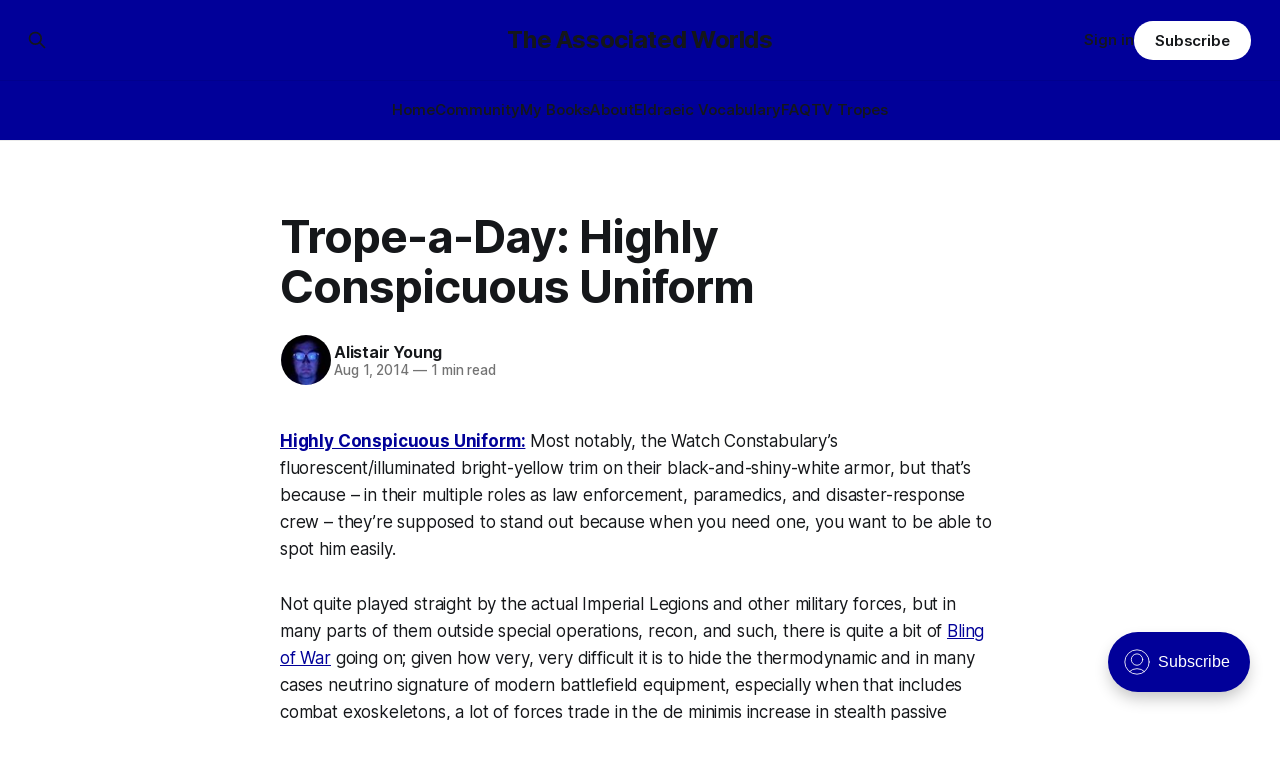

--- FILE ---
content_type: text/html; charset=utf-8
request_url: https://eldraeverse.com/2014/08/01/trope-a-day-highly-conspicuous-uniform/
body_size: 5866
content:
<!DOCTYPE html>
<html lang="en">
<head>

    <title>Trope-a-Day: Highly Conspicuous Uniform</title>
    <meta charset="utf-8">
    <meta name="viewport" content="width=device-width, initial-scale=1.0">
    
    <link rel="preload" as="style" href="https://eldraeverse.com/assets/built/screen.css?v=8a149efd6a">
    <link rel="preload" as="script" href="https://eldraeverse.com/assets/built/source.js?v=8a149efd6a">
    
    <link rel="preload" as="font" type="font/woff2" href="https://eldraeverse.com/assets/fonts/inter-roman.woff2?v=8a149efd6a" crossorigin="anonymous">
<style>
    @font-face {
        font-family: "Inter";
        font-style: normal;
        font-weight: 100 900;
        font-display: optional;
        src: url(https://eldraeverse.com/assets/fonts/inter-roman.woff2?v=8a149efd6a) format("woff2");
        unicode-range: U+0000-00FF, U+0131, U+0152-0153, U+02BB-02BC, U+02C6, U+02DA, U+02DC, U+0304, U+0308, U+0329, U+2000-206F, U+2074, U+20AC, U+2122, U+2191, U+2193, U+2212, U+2215, U+FEFF, U+FFFD;
    }
</style>

    <link rel="stylesheet" type="text/css" href="https://eldraeverse.com/assets/built/screen.css?v=8a149efd6a">

    <style>
        :root {
            --background-color: #ffffff
        }
    </style>

    <script>
        /* The script for calculating the color contrast has been taken from
        https://gomakethings.com/dynamically-changing-the-text-color-based-on-background-color-contrast-with-vanilla-js/ */
        var accentColor = getComputedStyle(document.documentElement).getPropertyValue('--background-color');
        accentColor = accentColor.trim().slice(1);

        if (accentColor.length === 3) {
            accentColor = accentColor[0] + accentColor[0] + accentColor[1] + accentColor[1] + accentColor[2] + accentColor[2];
        }

        var r = parseInt(accentColor.substr(0, 2), 16);
        var g = parseInt(accentColor.substr(2, 2), 16);
        var b = parseInt(accentColor.substr(4, 2), 16);
        var yiq = ((r * 299) + (g * 587) + (b * 114)) / 1000;
        var textColor = (yiq >= 128) ? 'dark' : 'light';

        document.documentElement.className = `has-${textColor}-text`;
    </script>

    <link rel="icon" href="https://eldraeverse.com/content/images/size/w256h256/2024/10/empirestar-120-1.png" type="image/png">
    <link rel="canonical" href="https://eldraeverse.com/2014/08/01/trope-a-day-highly-conspicuous-uniform/">
    <meta name="referrer" content="no-referrer-when-downgrade">
    
    <meta property="og:site_name" content="The Associated Worlds">
    <meta property="og:type" content="article">
    <meta property="og:title" content="Trope-a-Day: Highly Conspicuous Uniform">
    <meta property="og:description" content="Highly Conspicuous Uniform: Most notably, the Watch Constabulary’s fluorescent/illuminated bright-yellow trim on their black-and-shiny-white armor, but that’s because – in their multiple roles as law enforcement, paramedics, and disaster-response crew – they’re supposed to stand out because when you need one, you want to be able to spot">
    <meta property="og:url" content="https://eldraeverse.com/2014/08/01/trope-a-day-highly-conspicuous-uniform/">
    <meta property="og:image" content="https://eldraeverse.com/content/images/2024/10/empirestarbig-1.gif">
    <meta property="article:published_time" content="2014-08-01T13:11:02.000Z">
    <meta property="article:modified_time" content="2014-08-01T13:11:02.000Z">
    
    <meta property="article:publisher" content="https://www.facebook.com/profile.php?id&#x3D;100075763731858">
    <meta name="twitter:card" content="summary_large_image">
    <meta name="twitter:title" content="Trope-a-Day: Highly Conspicuous Uniform">
    <meta name="twitter:description" content="Highly Conspicuous Uniform: Most notably, the Watch Constabulary’s fluorescent/illuminated bright-yellow trim on their black-and-shiny-white armor, but that’s because – in their multiple roles as law enforcement, paramedics, and disaster-response crew – they’re supposed to stand out because when you need one, you want to be able to spot">
    <meta name="twitter:url" content="https://eldraeverse.com/2014/08/01/trope-a-day-highly-conspicuous-uniform/">
    <meta name="twitter:image" content="https://eldraeverse.com/content/images/2024/10/empirestarbig.gif">
    <meta name="twitter:label1" content="Written by">
    <meta name="twitter:data1" content="Alistair Young">
    <meta name="twitter:label2" content="Filed under">
    <meta name="twitter:data2" content="">
    <meta name="twitter:site" content="@cerebrate">
    <meta property="og:image:width" content="714">
    <meta property="og:image:height" content="402">
    
    <script type="application/ld+json">
{
    "@context": "https://schema.org",
    "@type": "Article",
    "publisher": {
        "@type": "Organization",
        "name": "The Associated Worlds",
        "url": "https://eldraeverse.com/",
        "logo": {
            "@type": "ImageObject",
            "url": "https://eldraeverse.com/content/images/size/w256h256/2024/10/empirestar-120-1.png",
            "width": 60,
            "height": 60
        }
    },
    "author": {
        "@type": "Person",
        "name": "Alistair Young",
        "image": {
            "@type": "ImageObject",
            "url": "https://www.gravatar.com/avatar/755b6e801ec3ba7811d504a5ca662bef?s=250&r=x&d=mp",
            "width": 250,
            "height": 250
        },
        "url": "https://eldraeverse.com/author/alistair/",
        "sameAs": []
    },
    "headline": "Trope-a-Day: Highly Conspicuous Uniform",
    "url": "https://eldraeverse.com/2014/08/01/trope-a-day-highly-conspicuous-uniform/",
    "datePublished": "2014-08-01T13:11:02.000Z",
    "dateModified": "2014-08-01T13:11:02.000Z",
    "description": "Highly Conspicuous Uniform: Most notably, the Watch Constabulary’s fluorescent/illuminated bright-yellow trim on their black-and-shiny-white armor, but that’s because – in their multiple roles as law enforcement, paramedics, and disaster-response crew – they’re supposed to stand out because when you need one, you want to be able to spot him easily.\n\n\nNot quite played straight by the actual Imperial Legions and other military forces, but in many parts of them outside special operations, recon, an",
    "mainEntityOfPage": "https://eldraeverse.com/2014/08/01/trope-a-day-highly-conspicuous-uniform/"
}
    </script>

    <meta name="generator" content="Ghost 6.0">
    <link rel="alternate" type="application/rss+xml" title="The Associated Worlds" href="https://eldraeverse.com/rss/">
    <script defer src="https://cdn.jsdelivr.net/ghost/portal@~2.51/umd/portal.min.js" data-i18n="true" data-ghost="https://eldraeverse.com/" data-key="44639ae2474f8c38a9e44b0fcb" data-api="https://admin.eldraeverse.com/ghost/api/content/" data-locale="en" crossorigin="anonymous"></script><style id="gh-members-styles">.gh-post-upgrade-cta-content,
.gh-post-upgrade-cta {
    display: flex;
    flex-direction: column;
    align-items: center;
    font-family: -apple-system, BlinkMacSystemFont, 'Segoe UI', Roboto, Oxygen, Ubuntu, Cantarell, 'Open Sans', 'Helvetica Neue', sans-serif;
    text-align: center;
    width: 100%;
    color: #ffffff;
    font-size: 16px;
}

.gh-post-upgrade-cta-content {
    border-radius: 8px;
    padding: 40px 4vw;
}

.gh-post-upgrade-cta h2 {
    color: #ffffff;
    font-size: 28px;
    letter-spacing: -0.2px;
    margin: 0;
    padding: 0;
}

.gh-post-upgrade-cta p {
    margin: 20px 0 0;
    padding: 0;
}

.gh-post-upgrade-cta small {
    font-size: 16px;
    letter-spacing: -0.2px;
}

.gh-post-upgrade-cta a {
    color: #ffffff;
    cursor: pointer;
    font-weight: 500;
    box-shadow: none;
    text-decoration: underline;
}

.gh-post-upgrade-cta a:hover {
    color: #ffffff;
    opacity: 0.8;
    box-shadow: none;
    text-decoration: underline;
}

.gh-post-upgrade-cta a.gh-btn {
    display: block;
    background: #ffffff;
    text-decoration: none;
    margin: 28px 0 0;
    padding: 8px 18px;
    border-radius: 4px;
    font-size: 16px;
    font-weight: 600;
}

.gh-post-upgrade-cta a.gh-btn:hover {
    opacity: 0.92;
}</style><script async src="https://js.stripe.com/v3/"></script>
    <script defer src="https://cdn.jsdelivr.net/ghost/sodo-search@~1.8/umd/sodo-search.min.js" data-key="44639ae2474f8c38a9e44b0fcb" data-styles="https://cdn.jsdelivr.net/ghost/sodo-search@~1.8/umd/main.css" data-sodo-search="https://admin.eldraeverse.com/" data-locale="en" crossorigin="anonymous"></script>
    
    <link href="https://eldraeverse.com/webmentions/receive/" rel="webmention">
    <script defer src="/public/cards.min.js?v=8a149efd6a"></script>
    <link rel="stylesheet" type="text/css" href="/public/cards.min.css?v=8a149efd6a">
    <script defer src="/public/member-attribution.min.js?v=8a149efd6a"></script><style>:root {--ghost-accent-color: #010099;}</style>

</head>
<body class="post-template tag-hash-import-2024-10-26-09-48 has-sans-title has-sans-body">

<div class="gh-viewport">
    
    <header id="gh-navigation" class="gh-navigation is-stacked has-accent-color gh-outer">
    <div class="gh-navigation-inner gh-inner">

        <div class="gh-navigation-brand">
            <a class="gh-navigation-logo is-title" href="https://eldraeverse.com">
                    The Associated Worlds
            </a>
            <button class="gh-search gh-icon-button" aria-label="Search this site" data-ghost-search>
    <svg xmlns="http://www.w3.org/2000/svg" fill="none" viewBox="0 0 24 24" stroke="currentColor" stroke-width="2" width="20" height="20"><path stroke-linecap="round" stroke-linejoin="round" d="M21 21l-6-6m2-5a7 7 0 11-14 0 7 7 0 0114 0z"></path></svg></button>            <button class="gh-burger gh-icon-button" aria-label="Menu">
                <svg xmlns="http://www.w3.org/2000/svg" width="24" height="24" fill="currentColor" viewBox="0 0 256 256"><path d="M224,128a8,8,0,0,1-8,8H40a8,8,0,0,1,0-16H216A8,8,0,0,1,224,128ZM40,72H216a8,8,0,0,0,0-16H40a8,8,0,0,0,0,16ZM216,184H40a8,8,0,0,0,0,16H216a8,8,0,0,0,0-16Z"></path></svg>                <svg xmlns="http://www.w3.org/2000/svg" width="24" height="24" fill="currentColor" viewBox="0 0 256 256"><path d="M205.66,194.34a8,8,0,0,1-11.32,11.32L128,139.31,61.66,205.66a8,8,0,0,1-11.32-11.32L116.69,128,50.34,61.66A8,8,0,0,1,61.66,50.34L128,116.69l66.34-66.35a8,8,0,0,1,11.32,11.32L139.31,128Z"></path></svg>            </button>
        </div>

        <nav class="gh-navigation-menu">
            <ul class="nav">
    <li class="nav-home"><a href="https://eldraeverse.com/">Home</a></li>
    <li class="nav-community"><a href="https://eldraeverse.discourse.group/">Community</a></li>
    <li class="nav-my-books"><a href="https://www.amazon.com/stores/Alistair-Young/author/B00A3957R4">My Books</a></li>
    <li class="nav-about"><a href="https://eldraeverse.com/about/">About</a></li>
    <li class="nav-eldraeic-vocabulary"><a href="https://1drv.ms/x/s!AqrcZdowvFOLqYkbJzNf9FIQrqh4Aw?e=1bxuhG">Eldraeic Vocabulary</a></li>
    <li class="nav-faq"><a href="https://eldraeverse.discourse.group/c/general/faq/12">FAQ</a></li>
    <li class="nav-tv-tropes"><a href="https://tvtropes.org/pmwiki/pmwiki.php/Literature/Eldraeverse">TV Tropes</a></li>
</ul>

        </nav>

        <div class="gh-navigation-actions">
                <button class="gh-search gh-icon-button" aria-label="Search this site" data-ghost-search>
    <svg xmlns="http://www.w3.org/2000/svg" fill="none" viewBox="0 0 24 24" stroke="currentColor" stroke-width="2" width="20" height="20"><path stroke-linecap="round" stroke-linejoin="round" d="M21 21l-6-6m2-5a7 7 0 11-14 0 7 7 0 0114 0z"></path></svg></button>                <div class="gh-navigation-members">
                            <a href="#/portal/signin" data-portal="signin">Sign in</a>
                                <a class="gh-button" href="#/portal/signup" data-portal="signup">Subscribe</a>
                </div>
        </div>

    </div>
</header>

    

<main class="gh-main">

    <article class="gh-article post tag-hash-import-2024-10-26-09-48 no-image">

        <header class="gh-article-header gh-canvas">

            <h1 class="gh-article-title is-title">Trope-a-Day: Highly Conspicuous Uniform</h1>

            <div class="gh-article-meta">
                <div class="gh-article-author-image instapaper_ignore">
                            <a href="/author/alistair/">
                                <img class="author-profile-image" src="https://www.gravatar.com/avatar/755b6e801ec3ba7811d504a5ca662bef?s&#x3D;250&amp;r&#x3D;x&amp;d&#x3D;mp" alt="Alistair Young">
                            </a>
                </div>
                <div class="gh-article-meta-wrapper">
                    <h4 class="gh-article-author-name"><a href="/author/alistair/">Alistair Young</a></h4>
                    <div class="gh-article-meta-content">
                        <time class="gh-article-meta-date" datetime="2014-08-01">Aug 1, 2014</time>
                            <span class="gh-article-meta-length"><span class="bull">—</span> 1 min read</span>
                    </div>
                </div>
            </div>

            
        </header>

        <section class="gh-content gh-canvas is-body">
            <!--kg-card-begin: html--><p><a href="http://tvtropes.org/pmwiki/pmwiki.php/Main/HighlyConspicuousUniform?ref=eldraeverse.com"><b><i>Highly Conspicuous Uniform:</i></b></a> Most notably, the Watch Constabulary&#8217;s fluorescent/illuminated bright-yellow trim on their black-and-shiny-white armor, but that&#8217;s because &#8211; in their multiple roles as law enforcement, paramedics, and disaster-response crew &#8211; they&#8217;re supposed to stand out because when you need one, you want to be able to spot him <i>easily</i>.</p>
<p>Not <i>quite</i> played straight by the actual <i>Imperial Legions</i> and other military forces, but in many parts of them outside special operations, recon, and such, there is quite a bit of <a title="Trope-a-Day: Bling of War" href="https://eldraeverse.com/2012/05/19/trope-a-day-bling-of-war/"><i>Bling of War</i></a> going on; given how very, very difficult it is to hide the thermodynamic and in many cases neutrino signature of modern battlefield equipment, especially when that includes combat exoskeletons, a lot of forces trade in the <i>de minimis</i> increase in stealth passive camouflage gets you in exchange for looking properly gorgeous on the battlefield.  The loss is rarely noticeable in the statistics.</p>
<!--kg-card-end: html-->
        </section>

        <section class="gh-article-tag gh-canvas" style="margin-top: 24px; text-align: center;">
          <div>
            
          </div>
        </section>

        <section class="gh-canvas" style="text-align: center;">
        <div>
          ← <a class="gh-article-tag" href="/2014/07/31/trope-a-day-higher-tech-species/">Trope-a-Day: Higher Tech Species</a>
          |
          <a class="gh-article-tag" href="/2014/08/02/and-thats-just-how-we-like-it/">And That&#x27;s Just How We Like It</a> →
        </div>
        </section>        
        
    </article>

        <div class="gh-comments gh-canvas">
            <div id='discourse-comments'></div>
            <meta name='discourse-username' content='avatar'>

            <script type="text/javascript">
             DiscourseEmbed = {
               discourseUrl: 'https://eldraeverse.discourse.group/',
               discourseEmbedUrl: 'https://eldraeverse.com/2014/08/01/trope-a-day-highly-conspicuous-uniform/',
               // className: 'CLASS_NAME',
             };

             (function() {
               var d = document.createElement('script'); d.type = 'text/javascript'; d.async = true;
               d.src = DiscourseEmbed.discourseUrl + 'javascripts/embed.js';
               (document.getElementsByTagName('head')[0] || document.getElementsByTagName('body')[0]).appendChild(d);
             })();
            </script>
        </div>

</main>



  

    



    
    <footer class="gh-footer has-accent-color gh-outer">
    <div class="gh-footer-inner gh-inner">

        <div class="gh-footer-bar">
            <span class="gh-footer-logo is-title">
                    The Associated Worlds
            </span>
            <nav class="gh-footer-menu">
                <ul class="nav">
    <li class="nav-sign-up"><a href="#/portal/">Sign up</a></li>
    <li class="nav-rss"><a href="https://eldraeverse.com/rss/">RSS</a></li>
</ul>

            </nav>
            <div class="gh-footer-copyright">
                Powered by <a href="https://ghost.org/" target="_blank" rel="noopener">Ghost</a>
            </div>
        </div>

                <section class="gh-footer-signup">
                    <h2 class="gh-footer-signup-header is-title">
                        The Associated Worlds
                    </h2>
                    <p class="gh-footer-signup-subhead is-body">
                        ...building civilizations with my space elves in space.
                    </p>
                    <form class="gh-form" data-members-form>
    <input class="gh-form-input" id="footer-email" name="email" type="email" placeholder="jamie@example.com" required data-members-email>
    <button class="gh-button" type="submit" aria-label="Subscribe">
        <span><span>Subscribe</span> <svg xmlns="http://www.w3.org/2000/svg" width="32" height="32" fill="currentColor" viewBox="0 0 256 256"><path d="M224.49,136.49l-72,72a12,12,0,0,1-17-17L187,140H40a12,12,0,0,1,0-24H187L135.51,64.48a12,12,0,0,1,17-17l72,72A12,12,0,0,1,224.49,136.49Z"></path></svg></span>
        <svg xmlns="http://www.w3.org/2000/svg" height="24" width="24" viewBox="0 0 24 24">
    <g stroke-linecap="round" stroke-width="2" fill="currentColor" stroke="none" stroke-linejoin="round" class="nc-icon-wrapper">
        <g class="nc-loop-dots-4-24-icon-o">
            <circle cx="4" cy="12" r="3"></circle>
            <circle cx="12" cy="12" r="3"></circle>
            <circle cx="20" cy="12" r="3"></circle>
        </g>
        <style data-cap="butt">
            .nc-loop-dots-4-24-icon-o{--animation-duration:0.8s}
            .nc-loop-dots-4-24-icon-o *{opacity:.4;transform:scale(.75);animation:nc-loop-dots-4-anim var(--animation-duration) infinite}
            .nc-loop-dots-4-24-icon-o :nth-child(1){transform-origin:4px 12px;animation-delay:-.3s;animation-delay:calc(var(--animation-duration)/-2.666)}
            .nc-loop-dots-4-24-icon-o :nth-child(2){transform-origin:12px 12px;animation-delay:-.15s;animation-delay:calc(var(--animation-duration)/-5.333)}
            .nc-loop-dots-4-24-icon-o :nth-child(3){transform-origin:20px 12px}
            @keyframes nc-loop-dots-4-anim{0%,100%{opacity:.4;transform:scale(.75)}50%{opacity:1;transform:scale(1)}}
        </style>
    </g>
</svg>        <svg class="checkmark" xmlns="http://www.w3.org/2000/svg" viewBox="0 0 52 52">
    <path class="checkmark__check" fill="none" d="M14.1 27.2l7.1 7.2 16.7-16.8"/>
    <style>
        .checkmark {
            width: 40px;
            height: 40px;
            display: block;
            stroke-width: 2.5;
            stroke: currentColor;
            stroke-miterlimit: 10;
        }

        .checkmark__check {
            transform-origin: 50% 50%;
            stroke-dasharray: 48;
            stroke-dashoffset: 48;
            animation: stroke .3s cubic-bezier(0.650, 0.000, 0.450, 1.000) forwards;
        }

        @keyframes stroke {
            100% { stroke-dashoffset: 0; }
        }
    </style>
</svg>    </button>
    <p data-members-error></p>
</form>                </section>

    </div>
</footer>    
</div>

    <div class="pswp" tabindex="-1" role="dialog" aria-hidden="true">
    <div class="pswp__bg"></div>

    <div class="pswp__scroll-wrap">
        <div class="pswp__container">
            <div class="pswp__item"></div>
            <div class="pswp__item"></div>
            <div class="pswp__item"></div>
        </div>

        <div class="pswp__ui pswp__ui--hidden">
            <div class="pswp__top-bar">
                <div class="pswp__counter"></div>

                <button class="pswp__button pswp__button--close" title="Close (Esc)"></button>
                <button class="pswp__button pswp__button--share" title="Share"></button>
                <button class="pswp__button pswp__button--fs" title="Toggle fullscreen"></button>
                <button class="pswp__button pswp__button--zoom" title="Zoom in/out"></button>

                <div class="pswp__preloader">
                    <div class="pswp__preloader__icn">
                        <div class="pswp__preloader__cut">
                            <div class="pswp__preloader__donut"></div>
                        </div>
                    </div>
                </div>
            </div>

            <div class="pswp__share-modal pswp__share-modal--hidden pswp__single-tap">
                <div class="pswp__share-tooltip"></div>
            </div>

            <button class="pswp__button pswp__button--arrow--left" title="Previous (arrow left)"></button>
            <button class="pswp__button pswp__button--arrow--right" title="Next (arrow right)"></button>

            <div class="pswp__caption">
                <div class="pswp__caption__center"></div>
            </div>
        </div>
    </div>
</div>
<script src="https://eldraeverse.com/assets/built/source.js?v=8a149efd6a"></script>



</body>
</html>
